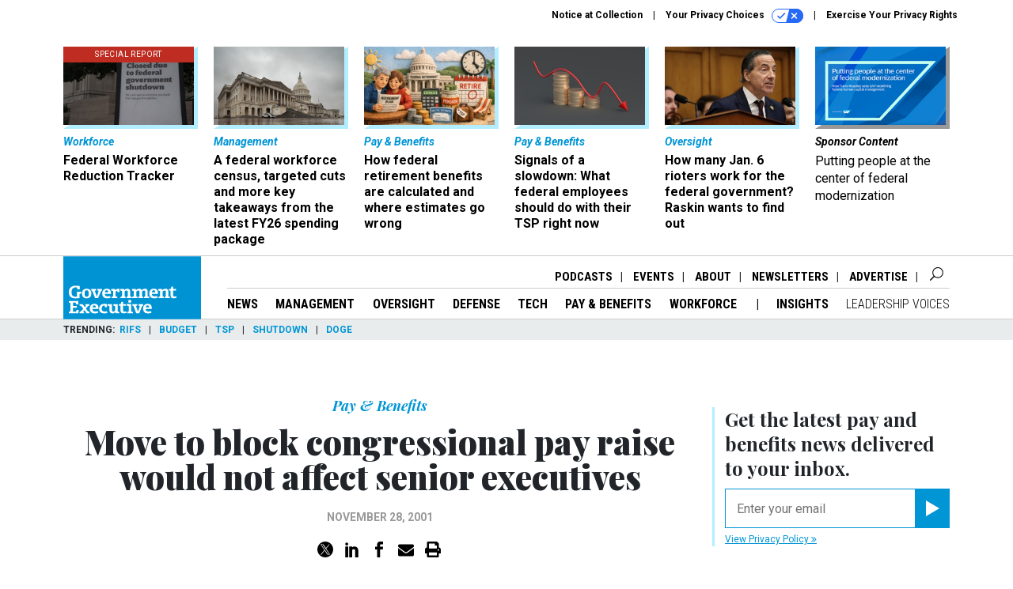

--- FILE ---
content_type: text/html; charset=utf-8
request_url: https://www.google.com/recaptcha/api2/anchor?ar=1&k=6LdOl7YqAAAAABKtsfQAMJd68i9_0s1IP1QM3v7N&co=aHR0cHM6Ly93d3cuZ292ZXhlYy5jb206NDQz&hl=en&v=PoyoqOPhxBO7pBk68S4YbpHZ&size=normal&anchor-ms=20000&execute-ms=30000&cb=mzuys7lod5ly
body_size: 49587
content:
<!DOCTYPE HTML><html dir="ltr" lang="en"><head><meta http-equiv="Content-Type" content="text/html; charset=UTF-8">
<meta http-equiv="X-UA-Compatible" content="IE=edge">
<title>reCAPTCHA</title>
<style type="text/css">
/* cyrillic-ext */
@font-face {
  font-family: 'Roboto';
  font-style: normal;
  font-weight: 400;
  font-stretch: 100%;
  src: url(//fonts.gstatic.com/s/roboto/v48/KFO7CnqEu92Fr1ME7kSn66aGLdTylUAMa3GUBHMdazTgWw.woff2) format('woff2');
  unicode-range: U+0460-052F, U+1C80-1C8A, U+20B4, U+2DE0-2DFF, U+A640-A69F, U+FE2E-FE2F;
}
/* cyrillic */
@font-face {
  font-family: 'Roboto';
  font-style: normal;
  font-weight: 400;
  font-stretch: 100%;
  src: url(//fonts.gstatic.com/s/roboto/v48/KFO7CnqEu92Fr1ME7kSn66aGLdTylUAMa3iUBHMdazTgWw.woff2) format('woff2');
  unicode-range: U+0301, U+0400-045F, U+0490-0491, U+04B0-04B1, U+2116;
}
/* greek-ext */
@font-face {
  font-family: 'Roboto';
  font-style: normal;
  font-weight: 400;
  font-stretch: 100%;
  src: url(//fonts.gstatic.com/s/roboto/v48/KFO7CnqEu92Fr1ME7kSn66aGLdTylUAMa3CUBHMdazTgWw.woff2) format('woff2');
  unicode-range: U+1F00-1FFF;
}
/* greek */
@font-face {
  font-family: 'Roboto';
  font-style: normal;
  font-weight: 400;
  font-stretch: 100%;
  src: url(//fonts.gstatic.com/s/roboto/v48/KFO7CnqEu92Fr1ME7kSn66aGLdTylUAMa3-UBHMdazTgWw.woff2) format('woff2');
  unicode-range: U+0370-0377, U+037A-037F, U+0384-038A, U+038C, U+038E-03A1, U+03A3-03FF;
}
/* math */
@font-face {
  font-family: 'Roboto';
  font-style: normal;
  font-weight: 400;
  font-stretch: 100%;
  src: url(//fonts.gstatic.com/s/roboto/v48/KFO7CnqEu92Fr1ME7kSn66aGLdTylUAMawCUBHMdazTgWw.woff2) format('woff2');
  unicode-range: U+0302-0303, U+0305, U+0307-0308, U+0310, U+0312, U+0315, U+031A, U+0326-0327, U+032C, U+032F-0330, U+0332-0333, U+0338, U+033A, U+0346, U+034D, U+0391-03A1, U+03A3-03A9, U+03B1-03C9, U+03D1, U+03D5-03D6, U+03F0-03F1, U+03F4-03F5, U+2016-2017, U+2034-2038, U+203C, U+2040, U+2043, U+2047, U+2050, U+2057, U+205F, U+2070-2071, U+2074-208E, U+2090-209C, U+20D0-20DC, U+20E1, U+20E5-20EF, U+2100-2112, U+2114-2115, U+2117-2121, U+2123-214F, U+2190, U+2192, U+2194-21AE, U+21B0-21E5, U+21F1-21F2, U+21F4-2211, U+2213-2214, U+2216-22FF, U+2308-230B, U+2310, U+2319, U+231C-2321, U+2336-237A, U+237C, U+2395, U+239B-23B7, U+23D0, U+23DC-23E1, U+2474-2475, U+25AF, U+25B3, U+25B7, U+25BD, U+25C1, U+25CA, U+25CC, U+25FB, U+266D-266F, U+27C0-27FF, U+2900-2AFF, U+2B0E-2B11, U+2B30-2B4C, U+2BFE, U+3030, U+FF5B, U+FF5D, U+1D400-1D7FF, U+1EE00-1EEFF;
}
/* symbols */
@font-face {
  font-family: 'Roboto';
  font-style: normal;
  font-weight: 400;
  font-stretch: 100%;
  src: url(//fonts.gstatic.com/s/roboto/v48/KFO7CnqEu92Fr1ME7kSn66aGLdTylUAMaxKUBHMdazTgWw.woff2) format('woff2');
  unicode-range: U+0001-000C, U+000E-001F, U+007F-009F, U+20DD-20E0, U+20E2-20E4, U+2150-218F, U+2190, U+2192, U+2194-2199, U+21AF, U+21E6-21F0, U+21F3, U+2218-2219, U+2299, U+22C4-22C6, U+2300-243F, U+2440-244A, U+2460-24FF, U+25A0-27BF, U+2800-28FF, U+2921-2922, U+2981, U+29BF, U+29EB, U+2B00-2BFF, U+4DC0-4DFF, U+FFF9-FFFB, U+10140-1018E, U+10190-1019C, U+101A0, U+101D0-101FD, U+102E0-102FB, U+10E60-10E7E, U+1D2C0-1D2D3, U+1D2E0-1D37F, U+1F000-1F0FF, U+1F100-1F1AD, U+1F1E6-1F1FF, U+1F30D-1F30F, U+1F315, U+1F31C, U+1F31E, U+1F320-1F32C, U+1F336, U+1F378, U+1F37D, U+1F382, U+1F393-1F39F, U+1F3A7-1F3A8, U+1F3AC-1F3AF, U+1F3C2, U+1F3C4-1F3C6, U+1F3CA-1F3CE, U+1F3D4-1F3E0, U+1F3ED, U+1F3F1-1F3F3, U+1F3F5-1F3F7, U+1F408, U+1F415, U+1F41F, U+1F426, U+1F43F, U+1F441-1F442, U+1F444, U+1F446-1F449, U+1F44C-1F44E, U+1F453, U+1F46A, U+1F47D, U+1F4A3, U+1F4B0, U+1F4B3, U+1F4B9, U+1F4BB, U+1F4BF, U+1F4C8-1F4CB, U+1F4D6, U+1F4DA, U+1F4DF, U+1F4E3-1F4E6, U+1F4EA-1F4ED, U+1F4F7, U+1F4F9-1F4FB, U+1F4FD-1F4FE, U+1F503, U+1F507-1F50B, U+1F50D, U+1F512-1F513, U+1F53E-1F54A, U+1F54F-1F5FA, U+1F610, U+1F650-1F67F, U+1F687, U+1F68D, U+1F691, U+1F694, U+1F698, U+1F6AD, U+1F6B2, U+1F6B9-1F6BA, U+1F6BC, U+1F6C6-1F6CF, U+1F6D3-1F6D7, U+1F6E0-1F6EA, U+1F6F0-1F6F3, U+1F6F7-1F6FC, U+1F700-1F7FF, U+1F800-1F80B, U+1F810-1F847, U+1F850-1F859, U+1F860-1F887, U+1F890-1F8AD, U+1F8B0-1F8BB, U+1F8C0-1F8C1, U+1F900-1F90B, U+1F93B, U+1F946, U+1F984, U+1F996, U+1F9E9, U+1FA00-1FA6F, U+1FA70-1FA7C, U+1FA80-1FA89, U+1FA8F-1FAC6, U+1FACE-1FADC, U+1FADF-1FAE9, U+1FAF0-1FAF8, U+1FB00-1FBFF;
}
/* vietnamese */
@font-face {
  font-family: 'Roboto';
  font-style: normal;
  font-weight: 400;
  font-stretch: 100%;
  src: url(//fonts.gstatic.com/s/roboto/v48/KFO7CnqEu92Fr1ME7kSn66aGLdTylUAMa3OUBHMdazTgWw.woff2) format('woff2');
  unicode-range: U+0102-0103, U+0110-0111, U+0128-0129, U+0168-0169, U+01A0-01A1, U+01AF-01B0, U+0300-0301, U+0303-0304, U+0308-0309, U+0323, U+0329, U+1EA0-1EF9, U+20AB;
}
/* latin-ext */
@font-face {
  font-family: 'Roboto';
  font-style: normal;
  font-weight: 400;
  font-stretch: 100%;
  src: url(//fonts.gstatic.com/s/roboto/v48/KFO7CnqEu92Fr1ME7kSn66aGLdTylUAMa3KUBHMdazTgWw.woff2) format('woff2');
  unicode-range: U+0100-02BA, U+02BD-02C5, U+02C7-02CC, U+02CE-02D7, U+02DD-02FF, U+0304, U+0308, U+0329, U+1D00-1DBF, U+1E00-1E9F, U+1EF2-1EFF, U+2020, U+20A0-20AB, U+20AD-20C0, U+2113, U+2C60-2C7F, U+A720-A7FF;
}
/* latin */
@font-face {
  font-family: 'Roboto';
  font-style: normal;
  font-weight: 400;
  font-stretch: 100%;
  src: url(//fonts.gstatic.com/s/roboto/v48/KFO7CnqEu92Fr1ME7kSn66aGLdTylUAMa3yUBHMdazQ.woff2) format('woff2');
  unicode-range: U+0000-00FF, U+0131, U+0152-0153, U+02BB-02BC, U+02C6, U+02DA, U+02DC, U+0304, U+0308, U+0329, U+2000-206F, U+20AC, U+2122, U+2191, U+2193, U+2212, U+2215, U+FEFF, U+FFFD;
}
/* cyrillic-ext */
@font-face {
  font-family: 'Roboto';
  font-style: normal;
  font-weight: 500;
  font-stretch: 100%;
  src: url(//fonts.gstatic.com/s/roboto/v48/KFO7CnqEu92Fr1ME7kSn66aGLdTylUAMa3GUBHMdazTgWw.woff2) format('woff2');
  unicode-range: U+0460-052F, U+1C80-1C8A, U+20B4, U+2DE0-2DFF, U+A640-A69F, U+FE2E-FE2F;
}
/* cyrillic */
@font-face {
  font-family: 'Roboto';
  font-style: normal;
  font-weight: 500;
  font-stretch: 100%;
  src: url(//fonts.gstatic.com/s/roboto/v48/KFO7CnqEu92Fr1ME7kSn66aGLdTylUAMa3iUBHMdazTgWw.woff2) format('woff2');
  unicode-range: U+0301, U+0400-045F, U+0490-0491, U+04B0-04B1, U+2116;
}
/* greek-ext */
@font-face {
  font-family: 'Roboto';
  font-style: normal;
  font-weight: 500;
  font-stretch: 100%;
  src: url(//fonts.gstatic.com/s/roboto/v48/KFO7CnqEu92Fr1ME7kSn66aGLdTylUAMa3CUBHMdazTgWw.woff2) format('woff2');
  unicode-range: U+1F00-1FFF;
}
/* greek */
@font-face {
  font-family: 'Roboto';
  font-style: normal;
  font-weight: 500;
  font-stretch: 100%;
  src: url(//fonts.gstatic.com/s/roboto/v48/KFO7CnqEu92Fr1ME7kSn66aGLdTylUAMa3-UBHMdazTgWw.woff2) format('woff2');
  unicode-range: U+0370-0377, U+037A-037F, U+0384-038A, U+038C, U+038E-03A1, U+03A3-03FF;
}
/* math */
@font-face {
  font-family: 'Roboto';
  font-style: normal;
  font-weight: 500;
  font-stretch: 100%;
  src: url(//fonts.gstatic.com/s/roboto/v48/KFO7CnqEu92Fr1ME7kSn66aGLdTylUAMawCUBHMdazTgWw.woff2) format('woff2');
  unicode-range: U+0302-0303, U+0305, U+0307-0308, U+0310, U+0312, U+0315, U+031A, U+0326-0327, U+032C, U+032F-0330, U+0332-0333, U+0338, U+033A, U+0346, U+034D, U+0391-03A1, U+03A3-03A9, U+03B1-03C9, U+03D1, U+03D5-03D6, U+03F0-03F1, U+03F4-03F5, U+2016-2017, U+2034-2038, U+203C, U+2040, U+2043, U+2047, U+2050, U+2057, U+205F, U+2070-2071, U+2074-208E, U+2090-209C, U+20D0-20DC, U+20E1, U+20E5-20EF, U+2100-2112, U+2114-2115, U+2117-2121, U+2123-214F, U+2190, U+2192, U+2194-21AE, U+21B0-21E5, U+21F1-21F2, U+21F4-2211, U+2213-2214, U+2216-22FF, U+2308-230B, U+2310, U+2319, U+231C-2321, U+2336-237A, U+237C, U+2395, U+239B-23B7, U+23D0, U+23DC-23E1, U+2474-2475, U+25AF, U+25B3, U+25B7, U+25BD, U+25C1, U+25CA, U+25CC, U+25FB, U+266D-266F, U+27C0-27FF, U+2900-2AFF, U+2B0E-2B11, U+2B30-2B4C, U+2BFE, U+3030, U+FF5B, U+FF5D, U+1D400-1D7FF, U+1EE00-1EEFF;
}
/* symbols */
@font-face {
  font-family: 'Roboto';
  font-style: normal;
  font-weight: 500;
  font-stretch: 100%;
  src: url(//fonts.gstatic.com/s/roboto/v48/KFO7CnqEu92Fr1ME7kSn66aGLdTylUAMaxKUBHMdazTgWw.woff2) format('woff2');
  unicode-range: U+0001-000C, U+000E-001F, U+007F-009F, U+20DD-20E0, U+20E2-20E4, U+2150-218F, U+2190, U+2192, U+2194-2199, U+21AF, U+21E6-21F0, U+21F3, U+2218-2219, U+2299, U+22C4-22C6, U+2300-243F, U+2440-244A, U+2460-24FF, U+25A0-27BF, U+2800-28FF, U+2921-2922, U+2981, U+29BF, U+29EB, U+2B00-2BFF, U+4DC0-4DFF, U+FFF9-FFFB, U+10140-1018E, U+10190-1019C, U+101A0, U+101D0-101FD, U+102E0-102FB, U+10E60-10E7E, U+1D2C0-1D2D3, U+1D2E0-1D37F, U+1F000-1F0FF, U+1F100-1F1AD, U+1F1E6-1F1FF, U+1F30D-1F30F, U+1F315, U+1F31C, U+1F31E, U+1F320-1F32C, U+1F336, U+1F378, U+1F37D, U+1F382, U+1F393-1F39F, U+1F3A7-1F3A8, U+1F3AC-1F3AF, U+1F3C2, U+1F3C4-1F3C6, U+1F3CA-1F3CE, U+1F3D4-1F3E0, U+1F3ED, U+1F3F1-1F3F3, U+1F3F5-1F3F7, U+1F408, U+1F415, U+1F41F, U+1F426, U+1F43F, U+1F441-1F442, U+1F444, U+1F446-1F449, U+1F44C-1F44E, U+1F453, U+1F46A, U+1F47D, U+1F4A3, U+1F4B0, U+1F4B3, U+1F4B9, U+1F4BB, U+1F4BF, U+1F4C8-1F4CB, U+1F4D6, U+1F4DA, U+1F4DF, U+1F4E3-1F4E6, U+1F4EA-1F4ED, U+1F4F7, U+1F4F9-1F4FB, U+1F4FD-1F4FE, U+1F503, U+1F507-1F50B, U+1F50D, U+1F512-1F513, U+1F53E-1F54A, U+1F54F-1F5FA, U+1F610, U+1F650-1F67F, U+1F687, U+1F68D, U+1F691, U+1F694, U+1F698, U+1F6AD, U+1F6B2, U+1F6B9-1F6BA, U+1F6BC, U+1F6C6-1F6CF, U+1F6D3-1F6D7, U+1F6E0-1F6EA, U+1F6F0-1F6F3, U+1F6F7-1F6FC, U+1F700-1F7FF, U+1F800-1F80B, U+1F810-1F847, U+1F850-1F859, U+1F860-1F887, U+1F890-1F8AD, U+1F8B0-1F8BB, U+1F8C0-1F8C1, U+1F900-1F90B, U+1F93B, U+1F946, U+1F984, U+1F996, U+1F9E9, U+1FA00-1FA6F, U+1FA70-1FA7C, U+1FA80-1FA89, U+1FA8F-1FAC6, U+1FACE-1FADC, U+1FADF-1FAE9, U+1FAF0-1FAF8, U+1FB00-1FBFF;
}
/* vietnamese */
@font-face {
  font-family: 'Roboto';
  font-style: normal;
  font-weight: 500;
  font-stretch: 100%;
  src: url(//fonts.gstatic.com/s/roboto/v48/KFO7CnqEu92Fr1ME7kSn66aGLdTylUAMa3OUBHMdazTgWw.woff2) format('woff2');
  unicode-range: U+0102-0103, U+0110-0111, U+0128-0129, U+0168-0169, U+01A0-01A1, U+01AF-01B0, U+0300-0301, U+0303-0304, U+0308-0309, U+0323, U+0329, U+1EA0-1EF9, U+20AB;
}
/* latin-ext */
@font-face {
  font-family: 'Roboto';
  font-style: normal;
  font-weight: 500;
  font-stretch: 100%;
  src: url(//fonts.gstatic.com/s/roboto/v48/KFO7CnqEu92Fr1ME7kSn66aGLdTylUAMa3KUBHMdazTgWw.woff2) format('woff2');
  unicode-range: U+0100-02BA, U+02BD-02C5, U+02C7-02CC, U+02CE-02D7, U+02DD-02FF, U+0304, U+0308, U+0329, U+1D00-1DBF, U+1E00-1E9F, U+1EF2-1EFF, U+2020, U+20A0-20AB, U+20AD-20C0, U+2113, U+2C60-2C7F, U+A720-A7FF;
}
/* latin */
@font-face {
  font-family: 'Roboto';
  font-style: normal;
  font-weight: 500;
  font-stretch: 100%;
  src: url(//fonts.gstatic.com/s/roboto/v48/KFO7CnqEu92Fr1ME7kSn66aGLdTylUAMa3yUBHMdazQ.woff2) format('woff2');
  unicode-range: U+0000-00FF, U+0131, U+0152-0153, U+02BB-02BC, U+02C6, U+02DA, U+02DC, U+0304, U+0308, U+0329, U+2000-206F, U+20AC, U+2122, U+2191, U+2193, U+2212, U+2215, U+FEFF, U+FFFD;
}
/* cyrillic-ext */
@font-face {
  font-family: 'Roboto';
  font-style: normal;
  font-weight: 900;
  font-stretch: 100%;
  src: url(//fonts.gstatic.com/s/roboto/v48/KFO7CnqEu92Fr1ME7kSn66aGLdTylUAMa3GUBHMdazTgWw.woff2) format('woff2');
  unicode-range: U+0460-052F, U+1C80-1C8A, U+20B4, U+2DE0-2DFF, U+A640-A69F, U+FE2E-FE2F;
}
/* cyrillic */
@font-face {
  font-family: 'Roboto';
  font-style: normal;
  font-weight: 900;
  font-stretch: 100%;
  src: url(//fonts.gstatic.com/s/roboto/v48/KFO7CnqEu92Fr1ME7kSn66aGLdTylUAMa3iUBHMdazTgWw.woff2) format('woff2');
  unicode-range: U+0301, U+0400-045F, U+0490-0491, U+04B0-04B1, U+2116;
}
/* greek-ext */
@font-face {
  font-family: 'Roboto';
  font-style: normal;
  font-weight: 900;
  font-stretch: 100%;
  src: url(//fonts.gstatic.com/s/roboto/v48/KFO7CnqEu92Fr1ME7kSn66aGLdTylUAMa3CUBHMdazTgWw.woff2) format('woff2');
  unicode-range: U+1F00-1FFF;
}
/* greek */
@font-face {
  font-family: 'Roboto';
  font-style: normal;
  font-weight: 900;
  font-stretch: 100%;
  src: url(//fonts.gstatic.com/s/roboto/v48/KFO7CnqEu92Fr1ME7kSn66aGLdTylUAMa3-UBHMdazTgWw.woff2) format('woff2');
  unicode-range: U+0370-0377, U+037A-037F, U+0384-038A, U+038C, U+038E-03A1, U+03A3-03FF;
}
/* math */
@font-face {
  font-family: 'Roboto';
  font-style: normal;
  font-weight: 900;
  font-stretch: 100%;
  src: url(//fonts.gstatic.com/s/roboto/v48/KFO7CnqEu92Fr1ME7kSn66aGLdTylUAMawCUBHMdazTgWw.woff2) format('woff2');
  unicode-range: U+0302-0303, U+0305, U+0307-0308, U+0310, U+0312, U+0315, U+031A, U+0326-0327, U+032C, U+032F-0330, U+0332-0333, U+0338, U+033A, U+0346, U+034D, U+0391-03A1, U+03A3-03A9, U+03B1-03C9, U+03D1, U+03D5-03D6, U+03F0-03F1, U+03F4-03F5, U+2016-2017, U+2034-2038, U+203C, U+2040, U+2043, U+2047, U+2050, U+2057, U+205F, U+2070-2071, U+2074-208E, U+2090-209C, U+20D0-20DC, U+20E1, U+20E5-20EF, U+2100-2112, U+2114-2115, U+2117-2121, U+2123-214F, U+2190, U+2192, U+2194-21AE, U+21B0-21E5, U+21F1-21F2, U+21F4-2211, U+2213-2214, U+2216-22FF, U+2308-230B, U+2310, U+2319, U+231C-2321, U+2336-237A, U+237C, U+2395, U+239B-23B7, U+23D0, U+23DC-23E1, U+2474-2475, U+25AF, U+25B3, U+25B7, U+25BD, U+25C1, U+25CA, U+25CC, U+25FB, U+266D-266F, U+27C0-27FF, U+2900-2AFF, U+2B0E-2B11, U+2B30-2B4C, U+2BFE, U+3030, U+FF5B, U+FF5D, U+1D400-1D7FF, U+1EE00-1EEFF;
}
/* symbols */
@font-face {
  font-family: 'Roboto';
  font-style: normal;
  font-weight: 900;
  font-stretch: 100%;
  src: url(//fonts.gstatic.com/s/roboto/v48/KFO7CnqEu92Fr1ME7kSn66aGLdTylUAMaxKUBHMdazTgWw.woff2) format('woff2');
  unicode-range: U+0001-000C, U+000E-001F, U+007F-009F, U+20DD-20E0, U+20E2-20E4, U+2150-218F, U+2190, U+2192, U+2194-2199, U+21AF, U+21E6-21F0, U+21F3, U+2218-2219, U+2299, U+22C4-22C6, U+2300-243F, U+2440-244A, U+2460-24FF, U+25A0-27BF, U+2800-28FF, U+2921-2922, U+2981, U+29BF, U+29EB, U+2B00-2BFF, U+4DC0-4DFF, U+FFF9-FFFB, U+10140-1018E, U+10190-1019C, U+101A0, U+101D0-101FD, U+102E0-102FB, U+10E60-10E7E, U+1D2C0-1D2D3, U+1D2E0-1D37F, U+1F000-1F0FF, U+1F100-1F1AD, U+1F1E6-1F1FF, U+1F30D-1F30F, U+1F315, U+1F31C, U+1F31E, U+1F320-1F32C, U+1F336, U+1F378, U+1F37D, U+1F382, U+1F393-1F39F, U+1F3A7-1F3A8, U+1F3AC-1F3AF, U+1F3C2, U+1F3C4-1F3C6, U+1F3CA-1F3CE, U+1F3D4-1F3E0, U+1F3ED, U+1F3F1-1F3F3, U+1F3F5-1F3F7, U+1F408, U+1F415, U+1F41F, U+1F426, U+1F43F, U+1F441-1F442, U+1F444, U+1F446-1F449, U+1F44C-1F44E, U+1F453, U+1F46A, U+1F47D, U+1F4A3, U+1F4B0, U+1F4B3, U+1F4B9, U+1F4BB, U+1F4BF, U+1F4C8-1F4CB, U+1F4D6, U+1F4DA, U+1F4DF, U+1F4E3-1F4E6, U+1F4EA-1F4ED, U+1F4F7, U+1F4F9-1F4FB, U+1F4FD-1F4FE, U+1F503, U+1F507-1F50B, U+1F50D, U+1F512-1F513, U+1F53E-1F54A, U+1F54F-1F5FA, U+1F610, U+1F650-1F67F, U+1F687, U+1F68D, U+1F691, U+1F694, U+1F698, U+1F6AD, U+1F6B2, U+1F6B9-1F6BA, U+1F6BC, U+1F6C6-1F6CF, U+1F6D3-1F6D7, U+1F6E0-1F6EA, U+1F6F0-1F6F3, U+1F6F7-1F6FC, U+1F700-1F7FF, U+1F800-1F80B, U+1F810-1F847, U+1F850-1F859, U+1F860-1F887, U+1F890-1F8AD, U+1F8B0-1F8BB, U+1F8C0-1F8C1, U+1F900-1F90B, U+1F93B, U+1F946, U+1F984, U+1F996, U+1F9E9, U+1FA00-1FA6F, U+1FA70-1FA7C, U+1FA80-1FA89, U+1FA8F-1FAC6, U+1FACE-1FADC, U+1FADF-1FAE9, U+1FAF0-1FAF8, U+1FB00-1FBFF;
}
/* vietnamese */
@font-face {
  font-family: 'Roboto';
  font-style: normal;
  font-weight: 900;
  font-stretch: 100%;
  src: url(//fonts.gstatic.com/s/roboto/v48/KFO7CnqEu92Fr1ME7kSn66aGLdTylUAMa3OUBHMdazTgWw.woff2) format('woff2');
  unicode-range: U+0102-0103, U+0110-0111, U+0128-0129, U+0168-0169, U+01A0-01A1, U+01AF-01B0, U+0300-0301, U+0303-0304, U+0308-0309, U+0323, U+0329, U+1EA0-1EF9, U+20AB;
}
/* latin-ext */
@font-face {
  font-family: 'Roboto';
  font-style: normal;
  font-weight: 900;
  font-stretch: 100%;
  src: url(//fonts.gstatic.com/s/roboto/v48/KFO7CnqEu92Fr1ME7kSn66aGLdTylUAMa3KUBHMdazTgWw.woff2) format('woff2');
  unicode-range: U+0100-02BA, U+02BD-02C5, U+02C7-02CC, U+02CE-02D7, U+02DD-02FF, U+0304, U+0308, U+0329, U+1D00-1DBF, U+1E00-1E9F, U+1EF2-1EFF, U+2020, U+20A0-20AB, U+20AD-20C0, U+2113, U+2C60-2C7F, U+A720-A7FF;
}
/* latin */
@font-face {
  font-family: 'Roboto';
  font-style: normal;
  font-weight: 900;
  font-stretch: 100%;
  src: url(//fonts.gstatic.com/s/roboto/v48/KFO7CnqEu92Fr1ME7kSn66aGLdTylUAMa3yUBHMdazQ.woff2) format('woff2');
  unicode-range: U+0000-00FF, U+0131, U+0152-0153, U+02BB-02BC, U+02C6, U+02DA, U+02DC, U+0304, U+0308, U+0329, U+2000-206F, U+20AC, U+2122, U+2191, U+2193, U+2212, U+2215, U+FEFF, U+FFFD;
}

</style>
<link rel="stylesheet" type="text/css" href="https://www.gstatic.com/recaptcha/releases/PoyoqOPhxBO7pBk68S4YbpHZ/styles__ltr.css">
<script nonce="5ADltVWjJlC8aVvY7qQIRA" type="text/javascript">window['__recaptcha_api'] = 'https://www.google.com/recaptcha/api2/';</script>
<script type="text/javascript" src="https://www.gstatic.com/recaptcha/releases/PoyoqOPhxBO7pBk68S4YbpHZ/recaptcha__en.js" nonce="5ADltVWjJlC8aVvY7qQIRA">
      
    </script></head>
<body><div id="rc-anchor-alert" class="rc-anchor-alert"></div>
<input type="hidden" id="recaptcha-token" value="[base64]">
<script type="text/javascript" nonce="5ADltVWjJlC8aVvY7qQIRA">
      recaptcha.anchor.Main.init("[\x22ainput\x22,[\x22bgdata\x22,\x22\x22,\[base64]/[base64]/[base64]/ZyhXLGgpOnEoW04sMjEsbF0sVywwKSxoKSxmYWxzZSxmYWxzZSl9Y2F0Y2goayl7RygzNTgsVyk/[base64]/[base64]/[base64]/[base64]/[base64]/[base64]/[base64]/bmV3IEJbT10oRFswXSk6dz09Mj9uZXcgQltPXShEWzBdLERbMV0pOnc9PTM/bmV3IEJbT10oRFswXSxEWzFdLERbMl0pOnc9PTQ/[base64]/[base64]/[base64]/[base64]/[base64]\\u003d\x22,\[base64]\\u003d\\u003d\x22,\x22FcKrPi9sP3jDlmPCtBwQw5/DtsK0wqZ5VR7Ci3R2CsKZw47CsSzCr13ChMKZfsKcwrQBEMKXOWxbw6hbHsOLDDd6wr3Dm2oucG1Yw6/DrnMgwpw1w4UOZFIEUMK/[base64]/wpvCgsK2w5Jaw5h3w4B4XlvDrHLDlsKFWcOCw4kBw6rDuV7DscOGHGE7EMOUO8KCH3LCoMO7JSQPEMO7woBeGXHDnFl3wq0Ee8KNEGonw6TDkU/DhsO2wrd2H8O0woHCjHkzw7lMXsOdHALCkFfDoEEFUCzCqsOQw4TDuCAMRUsOMcK6wro1wrtPw4fDtmUFNx/CgjvDpsKOSx3DgMOzwrYMw7wRwoYVwpdcUMK/enJTQ8OIwrTCvWImw7/DoMOMwoVwfcKpNsOXw4owwonCkAXCoMKWw4PCj8Onwqtlw5HDo8K/[base64]/CrMKNPcO+PcO9w6oIwrbChsOaecOFUsOvdMKWVQTCqxlAw5LDosKiw5rDvCTCjcO0w5txAkrDnG1/w5pveFfCthzDucO2ZF5sW8KxDcKawp/[base64]/wpnCtMOMaMOlw6DDgMKLHjrDkSXDqUPDlxp0XBUUwq/DvTPCtMOsw6DCr8OlwpFxKsKDwpV2Dzh5wp1pw5RqwrrDh1Q3wojCixkrJcOnwp7CpMK2NnnCosOHA8O7KsKiMD0IQ03Ch8KebMKow591w7TCki4gwoEfw7/[base64]/LsK2QlcwXcKKcT3DrcKyb1rDusKuwpFCd8KWw6TDlsOfB1UxMifDjV8fdMKcVm/Dl8KNwrjDjMORIsKcw7FbP8K+eMKje1UICGPDuiNAw6AAwpLDhcOxKcO3VcO/dFBaIRDCkCEDwo/DvznDmh1oXW8ew7xffMKew6FTbTbCisKASMOvQ8ONFsKmbEJseivDgEzDgsOoXsO/ZsOxw5LCmEzCpcK/dhwgEGTCqsKLRiU/EkEYHMK8w6DDlDXDq2rCnUwEwr8Uwo3Dth3CphxrRMOYw6jDm0TDpsOBGwnCvzBGwojDucOewo5swqQ2RsK+wobDkcO3F1hQaBHCmyMTwqIpwppDGcK2w7XDrcOKw5s5w70icT8Ab2zDk8KpZzTDn8O6ecK6fDPDhcK/w5vDtcOwccOew4IcQxRIwq3DnMOCAg/CvcKqwoPCrcOzwr1JOsKqShkONRkpUcOqT8OKcMOERWXDtg3DhMK/w4FKagfDhcOrw7XDvjRxVMOcwqVyw5BXwrc9wp/Ci3EEZWbDtRHDssKbSsO0w5cuwoLDtcO1wpzDmsOQD2ZzcnHDkEEkwp3DvjYLJsOgK8KOw6rDhMOcwoDDpMKbwp8VJMOvwqDCk8KzRMO7w6Afd8Kbw4TCksOMXsK3Gg/CizfDiMOswoxueEcyX8Kjw5LCpsK/wpkOw7Ftw4R3w6tdw5tLwpx9XsOlUEAnw7bCo8O8wovDvcKCXARuwojCtMOgwqZlXTTDkcKewqceA8KkagYPKsKAC3tjw7p3bsOtCAJ6RcKvwqMHG8KWTTvCoVUxw4dFwrPDuMOTw7TCrVjCncKbGsK/[base64]/CscKPMQXDvsO4w5pLw7/DpMOZbVrDinxfwprDtSISPGoBBMKYVsKwa1Zow5XDg2tLw5nCoCB0N8K7VSfDtsOSwpYWwo99wocLw4bCvMK/wo/DjmLCvmJPw593VsOFY2bDn8K5NsOLHRLCmh8bw7LClzzCpsO9w7/CglpBG1fCmsKrw5xrKMKHwpFJw53DsifDrzgmw6wgw5ENwoXDiS58w4gOGMKPfTFbVSPDnMK/ZwbDucO6wr01w5Z0w7LCscKgw6s1bMKIw7IDexTDnMKzw7Eowogid8KTwppcKcKSwqbCpX/DtEDCgMOtwq0HVVkkw5p4d8O+R3MYwrc8O8KBwqjDv0ZLM8KsRcKVPMKLM8OrdAzDkFrDh8KDYcKnVR9pw5xdeiLDv8Ksw6o+SMOEIcKvw4nDmxjCpR/[base64]/dUDDvzEyTjHDpsOhVMK+NMKtwrTDpBJ1YcO0wqx2w73Cm1YbZMOnwp45wojDusKaw54Bw5s2IVRWw4MpMlDCkMKgwpJMw5DDpAIDwpEhSmFsdU3DpGo6wrvDt8K+ScKbOsOMCRjCgsKdw5bDrcK6w5hpwqpuDyrCmzrDrRkiwrvDmWd/[base64]/[base64]/[base64]/w4IgwqEaw5HDgAbCgl1mw7zDmwdhDAEGdj4+wpdBYVIrd3HCgcOTw5jDjmLDvV/DjT7Dl2MdIURbecOhwrLDqDBiZcKMw7xcw7zCusOcw7RYwpNCHcOhZsK6PDDCnsKWw4YqMsKlw55owrLCiibDosOaGxDCkXo4ZQ7CmcOlYsKXw6s6w7DDtMO1w4rCt8KpNcOHwrtKw57DpTTCt8OowoLDjMKWwoZ0wr9BRShOwpEJJsO3CsOdwq4pwpTCkcOcw6N/Ly7ChcKFw4vCtF3DisO4HsKIw4XDp8K0wpfDnMKTwqvDni82K1xiMMOxbXfDqyDClkMAd3YEesOaw7XDkcKVfcKdwrIfIMKVBMKFwpQowoQtaMKUw4sswpHCpx4OZ3kEwpPCmF7Dm8KsH1jCpcKGwr8awovCjzHDgwMZw6dUHcKdwrt8w448FjLCmMKRw7gBwoDDnh/CnGpKEFfDqMOFL1kOwpsrw7J/cz3CnRjDmsKvwr0kw5nDrR9gw7Mww59afGnDnMKhwpIDw5omwoJlwox8w4o7w6gBKCJmwofCmSXCqsKLwqbDgRN9IMKlw5TDicKIEUwKOTXCl8KRQgzDv8OpSsOBwqzCqzEjBsO/wpoRAMOqw7sCTcKrL8K/RylRwo/DlsO0wonCtV0JwoYLwqTCtRHCqMKDaXl2w453w4FAAD3DkcOsbUbCpRQQw49cwq9EasOaHXJOw5rClcKiF8KTw4tGw7ZKcS8zRB/DhWAAGcODTjPDvsOpbMKOV1NKJsOMF8OnwpnDhy/DgsOpwrkow5NLCWxkw4fCvwceQcOzwpM3wp/CjMKeUFgxw5nDlzVgwrTDox93JS3Cj1rDlMOVYFZ8w6rDjMOww5gOwoTDt2HDgkDDvnjDmFIKPC7Cp8Oyw7QRB8OaFEB4w4MSw5cWworDrykoOsOYw63DrMK9wrrDqsKZHMKwccOhL8OhY8KGMMKaw6vCp8OESMK1a2VKwq/CiMK0RcK2T8OcGznDhBDDosOEw5DDs8KwMCBTwrHDlcOXwqskw47CocOiw5fDq8OGKA7DvlPCgDDDsnrDvMKEC0LDqmgbZsOSw6s9E8O9GcOkw4UQw5LClWDDmgMbw5zCgcOdw6kWWMKuMT8fP8KSHV/ClgTDrMOkThoGQcKjRwAOwqVVbW/DmFcPMGjCnMOTwq8GFjjCrlPCnUzDunUbw7FYw7HDosKuwr/CjcK+w7vDvGnCgcKBA0nDucOvIsKhwqomFcKWNcOPw4Uqw7UiLhjClTHDlQp5N8KMB33CtxPDoW8ydAhVw5oDw5V6w4MSw73Cv23DvcK7w58gVsKmCETCrC8HwrrDjcOUfURYaMOgO8KZWWPDlsKqPhRDw68rJsK6Z8KAKnRCasO/w5PDqgQtwos3w7nChHnCuT3CsxIwX0vCo8OPwp/CqcK0aFjCmMKtcxdnRnB4w53Cg8KSOMKnOTHDrcOxGxEaUTwgwrocfcKMw4PCusOVwph0f8OxPnQlwpjCgD15WMKewoTCu3wEYTFGw7XDqsOSBsOOw7DCpSRfG8K/H1PCsHTConxZw4sATsKrAMOIw63ClgHDrG8KKsOpwqZNfsOfw4XCp8OPwoJYdj4NworDs8OAZFdecBPCtykAa8O9UcKMEV1Kw6/CowLDosKuQsOqRsKJBsOWTMOMd8OowqVRwrZOCCXDoyMyHXzDjgPDmioOwqc6AzEwUwEeaDrCmsOCQcKVJsKSw5/Cuw/CgifCtsOuwp3Dgn5owp/CmMO5w6QLJcKmRsO5wrfCmBzCsw7DvB80fcKNTErDpAxXNsKyw6s+w7hEe8KWWDEZw5TCmWZjRyZAw5bDgMKIeG3CiMKMw57DpsOvw44dDUNiwpfCgMOmw5FHf8Kww5/DqcKWD8KHw7HDu8KWwpTCtm0aa8K+wpR9w6ZUGsKLwqjCnMOMG2jCg8OtWgvDncOwCmvDmMKlwoXCjS3DmUXCr8OQwqFXw6LCmMO/CGnDizzCsn3Dm8OUwobDnQ3CskwJw7tmeMONUcOgw4zDuTzDqjDDryfDiDN0GUcvwpcHw4HCsVgqXMOLMMOaw5dvZDJcwrhLK37DgRnCpsOnw4rDicOOwqIkwqkpw41JesKawoptw7PCr8KIw7YPwqjCi8K/[base64]/[base64]/[base64]/Dp2Ihwq/DmMOew5Vywq7DrMKUw7E6WsOsw5jDvCMzPsKgdsOHIRsNw5ZqUSPDucKEZMK3w5MmbsKreV3DklDCh8KTwqPCscKewrFRIsKMT8O4w5LDksOGwq49w4XDtk7DtsKlwqAuVAhNJiAwwojCrcKPWsODVMKKMBTChi7ChsKvw7lPwrc/FcK2f1Fiw7vCrMKFRWtcR37DlsKFPknCiFIUPsObFMKeIic/wovDp8O5wpvDnGsqVMO2w6/[base64]/D1NrFsKMUsKQYgnDtC90w5UMLg/Do8K/w7vCpsOOBwsgw7fDsGFMYG3CjMO+wr7CtcOqw4HDn8KHw5HDuMOkw592UW/Ds8K5JHo8J8OJw6Iuw6HDkcO9w6zDhWvCl8O/wq7CnMOcwrFbPcOeGlvDtsKBQMKAe8KHw4rDhxxvwqV0woF3XcKkA0zCk8Krw5HDo3bCvsOAw43CvMOWbk0OworCpsOIwq/DqW8Gw61FQ8OVw7sTJsKIwqpLw6MEBUB3IFXDjDYEOFJUwro9wpDDtsKowpDDvQNKwoltw6IUMn0BwqDDtMOte8O/UcOpd8KEMEAiwoxew7bDpF3Clw3DrXFvY8K0wohPJcO7wqBfwqbDiG/Dp2QJwpXDl8Kdw5HCkcO2PsOMwoLDrMKSwrZ1P8KXUTRuw5HDj8KXwrrChlJUDn0ZQcKSO1zCpcK1bhnDnsK1w6nCo8Kcw4XCrsOYSMO4w4XDv8O/d8KMX8KPw5IRDUvCpzlObsO4w7PDq8KvVcOqdsOhwqcUDFrChzTDmm5bPB4sKChyYkYPwq1Ew6Q0woLDl8KydMOHwo/DtwBvGS4mXMKWaHjDq8Kow7bDnMKXcWHCqMOIM0DDpsKtLFXDvzRNwr7Ci2Bjwr/[base64]/[base64]/DlMKhQsOVG8OsbsK2wq/Co17Coy/Dk8KrUcKFw5ElwoTDmwk7e1bDr0jCtn5PCXA8wqXCmW/CgMOqciLDmsKGPcOHWsKlMkfDkMO9w6fDscKGByzCk0/DsnQcw5zCo8KWw5TCu8K/wrp6SAbCpsKfwq1zLMKSw7LDjw7Cv8ODwprDilFvR8OJw5MuD8K5wpbCslFfLXvDlmAFw7/[base64]/CnMKbwq9awprCtyUTWycCw6IWwpHDqQnCqBxYwqPDri1KB2TDk010wqLClCDDu8OuHGdINsKmw6TDtMKgwqE2KMKlwrXCjjHCvTXDh2g6w711clw5w4ZWwq8LwocIFMKzSAbDvMODfC3CknTCkCbDkMK6DgQKw6DCssOifRbDvMK6bcK9wr02c8O1w4UVV2Jbdy8Gw5/[base64]/CmxowBD3Cv8OIUzVIw54Jw5/CicKdHMKXwr58wrHCusO2MlMMIcKiA8OuwqXCtl/[base64]/[base64]/CsOXckbCtFDCmk/Cv8KOKmLClsKYERIcwprCu2LCpMKlwoLCninCjCMBwq9lUcOYQFEkw4AOBSDDhsKDw7BmwpYXWDPDkXJowpE2wrrDgWvDmcOzw64OI0XDpmXDu8KqI8KIw6Npw6QZP8Oiw5HCm3bDhz/Dr8OKTsO2TmjDvj4rZMOzExM4w6TDqsO+cDHDiMKPw4FqGTfDp8KVw5PDnsOcw6pcGUrCsxPCmcK2GhQTHsORHMKrw6/CjcKzAFMVwoMDw4rChcOOd8KtQ8KmwrETRQvDrj0ObMOewpF1w6PDq8OddcK0wqHDsAgYXmjDoMOHw6PCqxfDiMOkQ8OoD8OFZRXDi8OvwpzDv8OEwp/[base64]/Rh7CnDvDsyZPwo9Pw4bCmsKtW8K9LQpHwrDClcKOQDFcw70cw5Nnej/DusOEw5UOHcOUwonDl2VNOcOYw67DjUpVw7wyCMOAey/Cgm/DgMKWw5lFwq7DtcKPwo3ChMKWYlvDtcKWwo43OMKZw43DgWQqwpwLaiMvwpJSw5XDjsOtTAVmw5NWw5rDqMK2PsK8w7lSw4N/A8K4woIOwr3DiTl+Ox93wrMiw4LDtMKfwpHCt0VawoBbw6HDrGzDjsOGwpYeY8ODMTTClSsvV2zDvMO8I8Ksw6lDb3fChyI3VsOZw5rCoMKEwrHCjMK0wrvClsOfAz7CmcKDXMKSwqjCqRhhKcOww7nChsK5woPChV/ClcONOjVafsO+SMK8bhMxZcOiPVnChcKiDQoWw4ghZmxaw5zDmsOTw67CvMKfRz1wwpQzwpoFw4bDpRMnwrIqwpnCgsKIQsKTw5LCmX3CmsKNJzkQS8OUwo3CpXEGOyvDsVfDiA8cwrrDocKZajLDvUYxD8Oywq/DvFDDhsOHwplAwoN0JlsoAH5Vw7HDm8KIwrBiHWPDvBnDpsOgw7PCjCbDtsO3BhHDjsK5G8KnYMKfwpnCjTzCl8Ksw4fClibDi8OOw4bDqcOBw5Vvw7cPRsOJSm/Co8KAwoXCp07ClcOrw4HDlAQyP8Onw7LDvS/Ch1nClcO2L2nDvwbCtsOtRDfCslkzecK2wobDnE4XWBTCocKgw6YMTH0EwoDDmzXDp25VKHBGw47CkQcRXEZ7NyzCn2NEwobDgArCmHbDs8KmwoPChFdjwqgKSsOZw5PDhcKawqbDtmEJw5xww5/CncKcNT9awozCrcOvwofCol/Cl8OfI0lmwq1gZzc5w7/Dkg8ww6hiw7gndMOha0U5wrQLJMOZw7YQM8KqwpnCpcO7wooWw67CrsOIXsK4w5PDtcOWHcOLTcKWwoQzwpjDgTd6FVfDlS8MFTjDucKfwo7DksOuwofChMOjwrXCi1Ekw5vDusKJw7fDnhRWMcO+WTcuexzDhnbDolbCqsO3dMOGeV8yUMOAw6F/TcKJC8ONwpUTPcK3wqDDrcKPwooLa1R/V1whwqnDjCBUWcKqIWPDq8O8GnTDmQXDh8Omw5QkwqTDrcO5wqRfKsKEwrYZw4zCsU/[base64]/Ci8OKw5/[base64]/[base64]/DqVtCDUZ8w4tCd8Kzw5ddwoBmwqXDgMO3XMOfLG/DhWLDnFLCpMOGRVtUw77Cq8OLEWjDulhawpbCjsKgwrrDilQMwoAWK0LCnMOXwrJzwqF8woQYwrDCpQ3DpsOzWnrDh1AkCy/Dr8OXw4vCgMK+Tnpnwp7DgsKiwrx8w60Sw5RVEGPDvg/DssKdwrrDrsKww7Axw6rCtx/CpF5jw5DDh8KAaXJKw6Yyw5DDg34nfsOvacOHasKQbMOqwrfCqVzDi8OqwqHDg0U/asK6OMOTQWbDpQZpR8Kmc8KkwpPDolUqYTXDqsKdwqjDq8Kuwq1UBTvDnU/[base64]/wpfCrGLDrQklwp8dw5fDoxodwqDCmcOkwoTDh37CginDvzHDhUQ4w7PDgVEzDcOwe3fDqcKzGcKHw7HClwdLcMKKA23DoU/Chhc1w69vw73Crz3Dug7DsEzCi3F/UMOIL8KEOcOCenzDj8KpwrBCw5/Di8OSwpDCucKswrjCg8Oxw6jDrcOxw4VPQ3tdc17DpMK9L2NLwqM/w4EgwoHCuTPClcOjBF/CnxTCpX3CqG1rShfDkCpzVikUwrcOw5YFOgbDj8Oqw5rDsMOJVD9qw40MPsKRwoBPwqBQTsKAw6nChRE8w4xNwrTDnxlsw4xCwoXDrinDmXjCscOIw63CkcKULsOXwqLDnW09wrkVwqtcwr57TMOgw5wKK01jWFrDhH/CkMKGw6fCrhrCncOMJijCqcKMw57CucKTwoDCh8KZwq0nwpEawqsXcj9Pw7ouwpoOwqrCoS7CqF4RIHZpworDkW5DwqzDhsKiw5nDuz9hEMKDw6RTw7bCpsOjOsO4LAXDiGfDoG7CtBwyw51cw6LDrzlOUcOJXMKNT8Kxw4h/OGZuERPDqsOvX30OwoLCmkPCmRjCkcOJeMOcw7IVwqhswqcFw67CpQ3Chzd0Sj4QYH7CkzTDhhvCrH1KQsOWwpZSwrrDkGLCocOKwovCqcKfP2/CvsK/wpUewobCt8Kiwr8NfcK0TsOWwq3DpMOAw4pjw44ZIcK0wq3CmMO5A8KZw5IKE8K7w4pXRyLDj2jDqcOMTMOkacOWwpHDix4Eb8OhUMOxwoM5w7V9w5Blw71KL8OBdkzCnURvw5scA3pkDHHCisKdwoM9asOAw4PDk8OTw49CUjhfPMOUw6Jfw79UIgFZRmDCg8KuNl/DhsOEw5gvJjfDiMK1woPChEvDmgXDr8Kkd2vDiiUnOm7DhsOnwp/Cl8KBfcOdN28pwroAw4vCjMOvw7HDkXIbU1NPLTNJw61nwowVw5IqVsKkwrN4wqQGwpjCg8KNEMKkXSpPbmPDi8Odw7pIBcKVwoVzc8KKwpEQD8OxBMKFd8OwDsKnwobDtyHDvcKgZ2pwb8Ohw6lQwoHCr2RaQMOWwro1Hz/DhT8AJjBJdCjCjMOhw6rCsmTDm8K5w4szwpgnwrgGcMOhw64Yw5ApwrnDnmFDPsKrw6YDw78Jwp7Cl2ULH3nCs8OMdywow5HCq8OdwqTClHLDiMKnNHgmB0wiw7sHwp/[base64]/Dp8K7wopZwqkjFcKmVcKjIQJ+wqhLw4Vcw6MKw7Blw6UgwozDnsORF8KsfMOGwpRFasK9QsO/wpYiwr3CgcOyw6HDtSTDlMKTeUwxc8Krwo3DtsO9LsOOwpzCih0mw4JQw6oMwqTDsG3Ch8OqU8OtRsKUasOcVcOZRcKlw6DCln3Cp8KIw5rCuxTCkRbDumzCgE/CqMKTwrlICsK9FcK/L8Ocw4Riw48ewpAsw7g0w6gIwp1pNmVpUsK4wqcywoXCqyoBHCIpw6vCvQYNw5g7w5YywqXCkMOGw5rCkipvw7QcecOwFsO5csKwSsKkVQfCrSpJJltJw7nDucOXWMKFKjPDocO3YsKnwrMowrzCi23DnMO/wrHCjwDDucKiwr3DjVXDr2jCicO0w7vDj8KFJcKDFcKYwqVoNMKIwogZw4zCrcKafMKWwoTDqnFewqzDszEzw515wovCkBVpwqjDisOJw6x4N8K2bcOdYTLCtyh0UiQFAcOzOcKTw5QHcF/Ckk/[base64]/[base64]/BCgodUBMwp/CpcOQEMKKHcOUw5bDujXChVHCrQB8wpZow6nDuHo+Pgx6aMORfCBKw57CpFzCt8KTw4dVwq7Ci8KFw6zCjsKcw64FwpTCqldxwpnCjcK/w6bCk8O/w73DqR4wwppsw6TDhMOMwp/Du2rCvsO9wqxuOiAHGGLDpFNgZTXDnEnDqxZrMcKewqHDmkLCklNiAcKEw4JvH8KDOibCg8KdwrlZGcOnOCTDt8O9wqvDoMOowo/CjSLCgEs+aD4sw7TDk8OZF8KdQ2hBC8OKwrNnw5DCnsOKwrXDpsKMwprDlcKxKGrChxwvwrFRwovDncKePR3CsQ8Rwpkpw5XCisKYwo7Cg0dkwqTCgQ8Dwr5bIWHDpMKsw47CjsOSKxlHUmlIwqDCr8OmPVrDkBdJwrXCq0VqwpTDncO8TUnCgT/CjHPCgyPCkcKJeMKOwqYIOMKIXMOdw7M9aMKAwohGM8Kkw4x5YC7Ds8OvZcK7w75QwocFO8K4worDh8OewpjCmMO2cB9vZH5MwrYadVrCvm9Sw6PCh20LeGHDicKJRRYDIizDmsO4w50gw6XDk2jDlVPDpR/Cp8KBa28AaWV7aCkzS8KpwrB1IRc9S8OpbsOKRcOHw5U5bU05T3Q/[base64]/DqcK8w69Xwo/Dm8OSB1rDsGMxOAfDkcOHwrrCvMKIwr9hC8O9X8Kdw5xDJixvWsOvw4x/w557Fjc8Kj5KWMOew5lFZDUWRH7CtcOlIsORwqbDlF/[base64]/DvkTDvw3CgBV6A8KmBMKLJXBhw6cWeMOew5QqwpdlR8Kyw58Bw5kBB8O4w65oXcOpFcOywr81wogDIsOCwqFqcBhRcmBUw7UbOBjDhndVwp/[base64]/YsO2Qi/CjlENS8KjwpnCj8OgwqoHwo0EwrZ0wop9wqA7fl/Dq11YQnrCp8Kuw5INCsOjwr9Xw7TCiDTCmBJbw5LCr8O9wp4mw5U6JcONwokhDFFFY8KMWBzDnzPClcOMwrROwq1rwo3Ck3rCoDcKSQoyLcO7w6/CtcOqwq1Pal8RwpE2fg3Di1YOcGE1w6Juw60AJsKGMMKML0zClcKaTcOLJsKvOyvDjHFMGyAjwodMwrIFO3owGVhBw63DsMKJaMOVw6fDv8KIVcKlwpHDijlaIMO/wphOwpcvYEvDjyHCq8K4woPCncK0wrPDs0pyw4nDs3pSw70+RGNeUcKtacKoO8Orwr3CiMKAwpPCq8KzL24zw61HJ8OzwobDoHIfQsOAWMK5f8Ohwo/[base64]/CqW1aw5fCqA7DtXdkwrXDmG3Dg8OLSQ/DnsOywqFKXcKPFlgkEsODw6ZDw6nDp8K8w5jClAIBbcKmw6DDhMKTwrtawpooHsKfN1DCpULDocKJwp3CosKVwpIfwpjCsXbDugXDmcK/[base64]/[base64]/DnsKawqcgZwHDmsOSHcKQTsOowoMrw6gkMDLDnsOnfMOPNsO1K3/DrFcuw6XCtsOYM2jCgEzCtwR/w53Cmyk5BMOuLMOWwr3CiEMswo/DgX7DqnrDu3jDtlbCn2/DqsK7wqwmZMK/fX/[base64]/CjMKgKcKUw5x0GcKow4spb8ONw5FvXjoJw7Bnw73CksKuw4nCpMOEbE8EeMOUwo/CjE/ClMOeTsKZwrHDtsO4w6nCpj3DtsO/w4hcG8OICnggI8KgAnvDklMWW8O/OcKBwpxgGcOYwpbCj10NAEELw7oAwrvDtMOVwrvCg8K4UQNqQMKgw5wrwp3CqlhncMKpwpjCu8ObNXVdUsOIw55Hw5PCrsKCckvCj3/DncOjw4Fwwq/[base64]/[base64]/CgsO1w4fCgsOCHnXCvcKLWcKbwpkVw77CgcKeRzjCplt6OcKSwqrCv1/CoV50NnfCtcOPGEzCgETDlsOiUR9hNEnDtEHCssK2UkvDrFPDiMKtC8OHw5NJw77CgcOKw5Jmwq3DjlJawrDCvzrCkjbDgcKOw59ZegfCt8K6w7/[base64]/Dgw2wpMawpXCocK2J8OgwpfDmsKFwo/ClRtYHcK7w54GVXo0wpHCu0PCpSfCicKPC13CkBvDjsKpCigNWiA3VsK4w4BHw6R0IgXDknhPw6zDknt/wq7CvTHDg8OBfh5vwq8UblQ3w5hWRsKgXMK/w6dGIsOKIiTCkUxyawDCjcOsNcK2C3USTA7DkMOQNl3CsH/[base64]/w6rCigDDscK5NlYnwpM+w7kBwp0HwrlaJ8KITMKhTsOEwqMjw5UKwpbDumVHwpdZw7HCkAPCgiUZek5/w48zIcOQw6LCqcOnwpPDq8Kkw4ARwrlBw5xdw44/w5DCrlrCj8K7MsO0RU5kU8KAwoV+TcOELQp+RMOmbiPCqQwXw6V6U8KhDEbCsDPCoMKcJsO7w73DlCPDtQnDsDl/[base64]/DqsOtwpvChWPDrcO5AMKWw4LDksKKfMKkMcKuw7cUNUsWw5LCvH/Cp8KVGFPDg3bChG4swpjDuT5PLMKrwqnCsnvCgUx8w6c/wpHCjkfClwTDj1TDgsKmDcO/w61yacOgFX3DlsOlw73DnFgJMsOOwqvDuVzCvWpME8Kba2jDosKsfBzCixPDh8KYO8O3wq1ZPQ/CtSbCihxLwpDDjHDDvsObwoFVOzF3QCJGFQASEcOVw5s6ZGPDicOFw6XDucONw6rDtGrDosKDw6nCssOdw7MvWXfDoDQZw4rDk8OOI8Osw6fCsw/[base64]/wq5aw5fDgifCl1/Dl8OlwpbCv3IjADFvw44JKzDDgirCvlM9ellzN8OpQcKlwrDDoXskIEvCk8K1w6vDgg7DnMKgw5jCkTQbw4t/[base64]/W2fDnsKcwqR1OWbDqmppEnI9w4lGwrHCrwpXR8O5w6hEZ8OmYDUTwqB/UMKQwr4YwqkMY2IEUMKvwrIeaR3Dr8KaAcOJwrp8GsK+woNVaTfDlBnCn0TDgCjDgDRlw6QvHMOOwqcZwp92MGnDjMO3J8KLwr7DtHfDllhZw4/[base64]/Dg2PCisO6wozDiMKLw6LDs8OIw4tkdSPDhFNRw7RdP8O+w7Y+TsO/U2BewqEbw4Ftw7jCnyHCnTrDhUbDmF0aRCJ4NMKvIR/CncO/wpdzLsOPJ8Ofw5vClEfDhcOZVMO3w5IdwoBgTCIow7Rhwq0bLsOxZsOIVm9rwpvDt8O3wo/CksOqUcO4w6fCjMOZR8KyXUrDvi/CogzComzDqcOawqfDjsO2wpfCkCAfNi83IsKnw63CrCtPwotJfQjDnBPDgcOQwpXCliTDj1LClMKiw5/DnMObw7HDugY8TcOEZ8K4ABTDl1/DukPDi8OGGy/Csxprwq1Qw5/Ch8OrCkpYwq8Tw6vCvkLDuFPDnDLDocO+USbCh2w+Fm4Fw4h+w73CrcOtcBBrw5waRVA4Rl8MDxrDo8KmwoLDklDDtFBZMhNiwrDDrWXDqiPCgcK3AXzDvMKyPybCocKdaRwAUj16JilSYWzCom99wr8cwqlPA8K/[base64]/DpcKLwr/CicKUw7YIw5LDtcOLEx1ywpPDqmzCoMKEw6kEM8Kww5TDgMOacyzDkcKoc2nCuWovwoTDnAMHwpxFwpguwo87w6DDmsKWRMKRw5YPaCoUA8OVw6BJw5IjVSseQxDDrg/CrmdRwp7DsSxESHsZw5IbworDhcOkM8Kgw6vCkMKdPsORK8OPwoAawqrCqnd4w5l3wr5xCcKWw4bCnsOAPmvDvMOywpcDYsO4wrrCrcKYB8ObwrE/ZTTDi34nw5DDkx/DlsO/MMO9Mh1gw5zChD8lwoxhTsOwN0PDtsK8w6Ygwo3DsMKJWsO7w6kVNcKeeMOQw7kUw6NPw6TCrMO5wpEGw6/CpcKpwqnDg8OEMcOow6wrZUpCVMKFbmHCrEzCqivDlcKQP1Rrwo9/w7RJw5HCpjIRw7PChMO7wotnBcK+wqnDphh2wr9kVBvChn0Bw5JTSBxOBiDDoD5NBERTwpR/w6hMw5/CsMOCw6/[base64]/Cn8KtwoFoDsOHw5DCjQFvfsOGwrIEOsKpwqR9PMOawp/CpmfCscORSMKTA0LDu3o1w6LCoGfDmHs1w5lbZhRgVTFSw5RiOR1Qw4TCmRJ0EcOpQ8KfKV1VdjLDrcKzwrprwrjDuCQ8wofCqg9xKcOIUcO6ewrClGrDvsKzGcKKwrfDoMKGOMKmT8OuPiQ6w6c2wpjDlDx1LcOvw7IDwoLCmcOOMC/DjMOMwrhxNiTCiSFQwpvDnFDDnsOyJ8O4bMOKdcODHxrCgUA8HMOza8ONwpfDjEtxEcKdwrRwFR7Cr8KGwoPDo8OqS1c2wr/Dt1rDhgxgw5Eiw54awrzCphZpw7AMwpMQw4nCgMKAw4xzMykpOHsJWGPCpTvDrcO/[base64]/CumnDjMKkcHFKAFh0wrFewrRYbMONw6bDl0ADOwnDm8KKwrhhwpMtbcKqwrtteHbCsA1IwosUwpDCm3HDtA4fw7jDiyvCtS7CocOTw4ohKAYEw5FeN8KuIMKYw6PCkUvCgBbCj27Dn8Oyw4rCg8K5eMO3OMOcw6duw44DF3tCO8OHFMOBwpM4UWtIYXswYsKnFXZpUw/[base64]/w48ww5nDtsKvH8O2UMKZwqJuBX5DwrJSMRPDozt9YHfChjrCpsKnwrbCr8Odw7NXbmrDicKRw6PDh3kKwoEaNMKGw6XDtCfChgliEsOww5wjEXQpXsO2CcOfIjbDnwHCrkEiw47CrGFwwo/DvQZrw73DqCwmWTYPCzjCosKjCDdZYMKXciBZwpRKAQYgWn1GFVwWw7TChcKXwqrDpy/Dpxxuw6UewonCu3DCmcOnwqAsRgADJMOlw6vDh1J3w7/CjcKabwrDhcORJ8KkwpEbwqPDqGwqZxUGeGbDiB0nKcO5wqwPw5BawroxwpLCqMONw6pmdmhJLMO7wogSaMK6YsKcFkPDtFVbw4jCm0DDgsK+VWrDn8OPwqvCgGESwqjCqsKMV8ONwoPDuX8GNhLCn8KLw7/CjsOqODNRVhUxa8O3wrbCocO5w6PCnFLDnDDDisKDwpjDpX1BesKfW8OVf1dZdcO6wqU9wpgwbXfDvsOGVz1XCsKBwr/Cnkd+w7lyVCUzX0XCtWHCgMK8w7nDqMOxQgPDp8KCw7fDqcKEGjhcEW/[base64]/DjEzDg8O/H8KnEg7Ds8K6dsONwoPDmTDDssOfScKaXHnCqD7Ds8O0GgbCsh7DkMKZfcKiL1QPYW5JP3HCt8KMw5RxwrR/[base64]/WsKgMEjCt8KSw6vCggQBPk7Dl1XDqzrDlsKpbgRfZcK1ZsO/Ol4hAxcMw5ZHQSHCrWQ1IUdELcOyeDnCi8OuwrnDmQw/PcORDQLChwDCmsKfPml5wrxhMGPCn343w5PDvC/DlsOKdXrCqcOfw6oPHsO9L8OveUrCrA4KwonDhC/DvsK5w43DkcO7Z2FBw4NgwqtrdsKXK8OBwrfCvktAw6LDtR9pw4fDhWLCmVgvwr4IZcONYcKuwrh6BBnDkhY3F8KDH0jDhsKKwohtwrpZw74CwqPDlMKdw4nCmAbChltSX8OGclgRVkjDnD1mwqjCu1XDscOkMEQ/w5MkeGRew5rDkcK0GlTDjk0JTMO+GcKkDcKoS8OBwpBwwovCqScKYTPDnmbCq0TCmn5tCcKhw55zVcORPE4BwpDDu8K9Y1tLVMOCJ8KawrzCuy/CkyFxNXshwo7CmlHCpX/DgnIrJBtAwrXCgk7DqcO5w60uw5cgfkl6w5YeMno2GsKVw50Bw6c0w4F9wobDj8K7w5fDmhjDkQXDksK5aGdfQ2PCgsOSwobDqUjDrTMPYTTDvcKoXsO6w48/c8KEw5bDhsKCAsKNIcOhw6Egw7pCw5pqw7fCtxHCi1YPTcKOw5hIw48UKGRKwoEhwo7Dk8Kgw6zDv2BnYsKKw4HDqjJ9wpzDt8KqZsO7cibCrAXDmHzDt8KAUU/DicKsdsOfwp18UgpsVw/DocOefTPDmlwBITdYNlLCoXbDusKuBMONEMKMUFvDgQXCgDXDggRGwo4BbMOkYMOTwovCvkg8SVvCvcKMGzMfw4Jjwr8Bw4sQHXFqwqJ6N0XCgQHClW9tw4fCp8KVwpRrw6/DjMOBOXwwCMOHfcODwqBsbcODw5tDVHA5w63CoHY7SMKFe8KSEMOywqwWVcK/w4nCmgUJOhwVQ8O8OsKNw5ksG0rDqnw/McO/wp/DsljDmRgkwofCkSjCssKZw7TDpiAvUloPFcOUwoslEsKGwoLDisK/w53Dvlkhw7FdSAFpE8ONwojDqF81bMOiwo/CikJFGmHClxILRcO+P8KTRwDDt8OWbMKnw40hwpbDknfDqVxCMitkJV/DhcOpCVLDqcKrX8K0LzUeBcKgw6xuHMKSw4Juw4bCswfCrMKOb37CvhzDrljDuMKKwoN7fsKSwrrDsMOaacOZw5bDicOswopfwpXCp8OtOjEUw7zDl2REbQ7ChsOnOMO5KgxUQ8KEScKjSUQ7w7wMHR/CqhXDrVXDmcKkAcKENsKaw6peWnY3w79DGcOAYy0VDgPCp8KwwrEMMW4KwqEFwpzCgQ3DlsOuwoXDskAAdg8DfCgOw7tXwr1Hw6MiH8OfdsOjXsKXAHEoMw3CsV9eVMOlRB4Iwq7CqRdKwprDiW7Cl1fDncKewpvDrcOUHMOrRcKxE3nCsS/[base64]/[base64]/w69KNkLDqTFaPxwew60FXW1SBsKvwqXDmCVyLlthwrbDvsKtAi0VJn0pwqnDv8Ksw4jCs8KLwoFVw6TDpcOaw4hQRsKswoLDrMKDw7HDk3UiwpnDh8Odc8K6Z8KDwoTDu8OCRsO6czw3XTfDqxYBw787wqDDoW7DunHCmcOcw4fDvg/Dg8OUXivCpRFfwrYfaMO/YGXCuwHCgEMUAcOmUWXCtQluwpPCkEMwwoLDvCXCpwh0wo5CLQE3w4UJw7tMRy3DpUlKdcKNw78Xw6zDrsKELcKhRsKXw57CicOOGGl7w7/DjsKqw4xNw6fCrH/Ch8Olw5ZCwpp3w5DDtMO3w4UWTAPCiAE5woU1w63Dr8O8wpM3ODNowqhzw5TDiVbCsMO+w5I+wr9owrY5ccO3wp/[base64]/[base64]/w4RvSsOBHRDClBfDnsKCwoDCrGrDu0HDr8KjwrfCtCPDnXzDgh3DncOYwp3Cq8OcUcKLw7EEYMK9eMKmR8K5YcKAwp0zw44lwpHDucKwwqI8DcKAw53Cox5uMMK7wqlgwod0w65tw4wzV8KvLcKvJcOgIRQ8Zxp9Jz/[base64]/DmMKnfMKGMyDCvSgEwo3CnsOPacKjwolPw5p6Y8KQwoFPY2TDo8KvwrNlEMKpCRXDtMOzRCw3bEEXWUbCqWhlLGTDpsKbTmhEYcOMWMO9wqPClEbDlMKTw5oBw67Dhk/[base64]/wq54ZT3Du3ESw7DCjsKNc24ELUDCu8KrJsKJwqLDhMK/IsK/w4ctNMOsJiXDn1rCtsK3Y8OwwozDmcKCw49bYAkdw799cyvDhMKrw6JjADbDrxDCrsKFwq5jRBc5w5fCty8Ewp0YCTTDhsKPw6/DmmsLw4FHwp3CvBvDmC9Zwq3DpB/DicKew7wwbsKSwq/DmHjCoFnDjcKHwpR6\x22],null,[\x22conf\x22,null,\x226LdOl7YqAAAAABKtsfQAMJd68i9_0s1IP1QM3v7N\x22,0,null,null,null,1,[21,125,63,73,95,87,41,43,42,83,102,105,109,121],[1017145,768],0,null,null,null,null,0,null,0,1,700,1,null,0,\[base64]/76lBhnEnQkZnOKMAhmv8xEZ\x22,0,0,null,null,1,null,0,0,null,null,null,0],\x22https://www.govexec.com:443\x22,null,[1,1,1],null,null,null,0,3600,[\x22https://www.google.com/intl/en/policies/privacy/\x22,\x22https://www.google.com/intl/en/policies/terms/\x22],\x223Tn16ZFEkl0GPYkm65O8Gu342GKpbDs7rHm+FrIACLc\\u003d\x22,0,0,null,1,1768969463295,0,0,[168,154,201],null,[94],\x22RC-pmF_QQq3Tn0DXw\x22,null,null,null,null,null,\x220dAFcWeA6K5mf7AHphgxKwpaBdw9TQtDMaqXNHDlsx-I5CHSnoPBHhJsSLU6VTRP2PPIciikv6XaIJdlHTxus4VUc8lWNJH9RxLg\x22,1769052263332]");
    </script></body></html>

--- FILE ---
content_type: text/html; charset=utf-8
request_url: https://www.google.com/recaptcha/api2/aframe
body_size: -248
content:
<!DOCTYPE HTML><html><head><meta http-equiv="content-type" content="text/html; charset=UTF-8"></head><body><script nonce="GzBounBvh8O-Asx6wiqD2A">/** Anti-fraud and anti-abuse applications only. See google.com/recaptcha */ try{var clients={'sodar':'https://pagead2.googlesyndication.com/pagead/sodar?'};window.addEventListener("message",function(a){try{if(a.source===window.parent){var b=JSON.parse(a.data);var c=clients[b['id']];if(c){var d=document.createElement('img');d.src=c+b['params']+'&rc='+(localStorage.getItem("rc::a")?sessionStorage.getItem("rc::b"):"");window.document.body.appendChild(d);sessionStorage.setItem("rc::e",parseInt(sessionStorage.getItem("rc::e")||0)+1);localStorage.setItem("rc::h",'1768965880150');}}}catch(b){}});window.parent.postMessage("_grecaptcha_ready", "*");}catch(b){}</script></body></html>